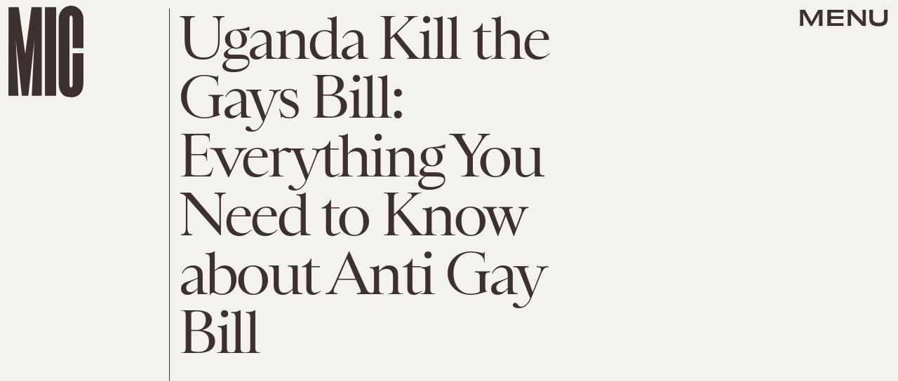

--- FILE ---
content_type: text/html; charset=utf-8
request_url: https://www.google.com/recaptcha/api2/aframe
body_size: 269
content:
<!DOCTYPE HTML><html><head><meta http-equiv="content-type" content="text/html; charset=UTF-8"></head><body><script nonce="lGLFapJqnFBm_RXFJ_yKRQ">/** Anti-fraud and anti-abuse applications only. See google.com/recaptcha */ try{var clients={'sodar':'https://pagead2.googlesyndication.com/pagead/sodar?'};window.addEventListener("message",function(a){try{if(a.source===window.parent){var b=JSON.parse(a.data);var c=clients[b['id']];if(c){var d=document.createElement('img');d.src=c+b['params']+'&rc='+(localStorage.getItem("rc::a")?sessionStorage.getItem("rc::b"):"");window.document.body.appendChild(d);sessionStorage.setItem("rc::e",parseInt(sessionStorage.getItem("rc::e")||0)+1);localStorage.setItem("rc::h",'1769046669570');}}}catch(b){}});window.parent.postMessage("_grecaptcha_ready", "*");}catch(b){}</script></body></html>